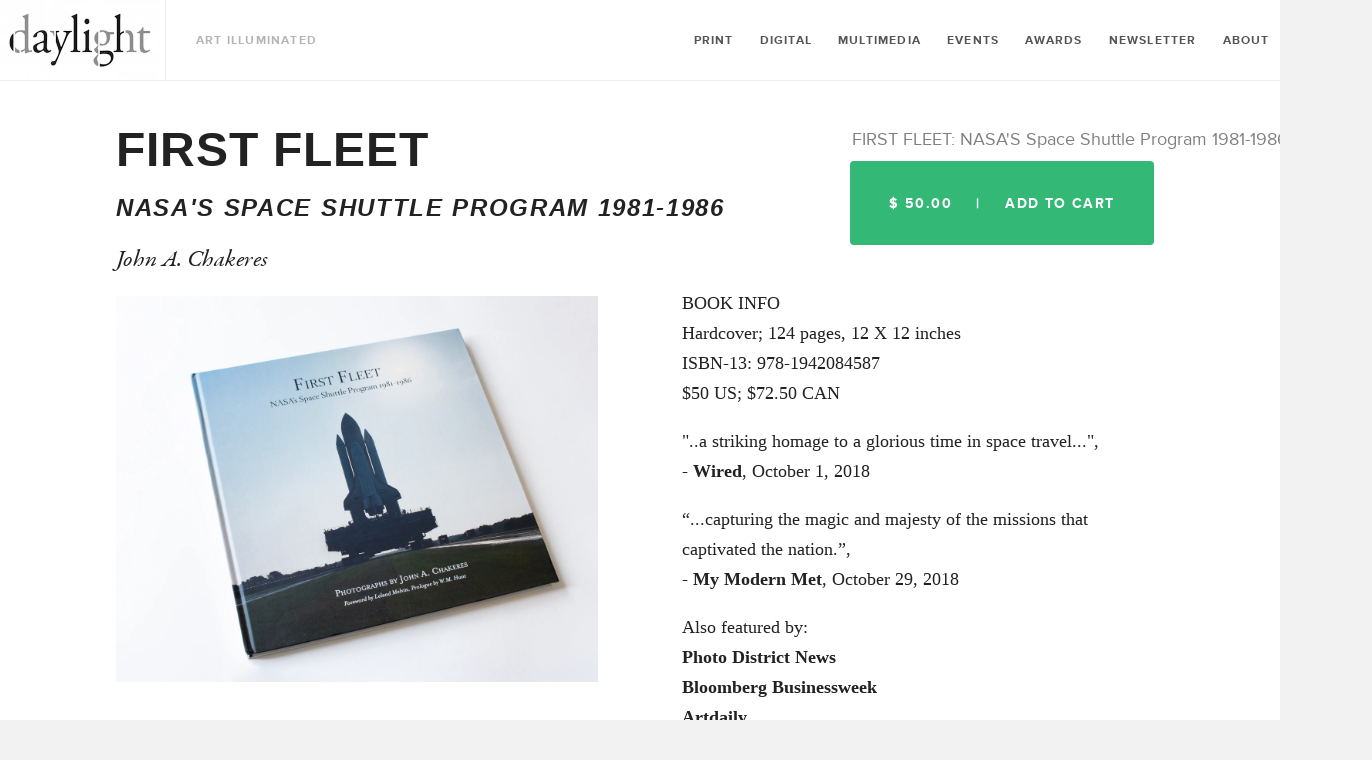

--- FILE ---
content_type: text/css
request_url: https://daylightbooks.org/cdn/shop/t/14/assets/custom.css?v=136569307641147312621743670341
body_size: 2480
content:
/** Shopify CDN: Minification failed

Line 348:0 Unexpected "}"
Line 799:0 Expected "}" to go with "{"

**/
.left-side, .right-side {
    padding: 22px 0;
}
.post-inner-banner::after {content: "";background: #000;width: 100%;height: 100%;position: absolute;top: 0;opacity: 0.6;}
.page-width.margin.Multimedia {
    background: black;
}
.section.DarkGrey-section-new-only {background: #f4f4f4;padding: 40px 0;}
.container, .fabl-container {
    width: 1170px;
}
.container, .fabl-container {
    margin-right: auto;
    margin-left: auto;
    padding-left: 15px;
    padding-right: 15px;
}
.template--new-blog h1 {
    text-transform: capitalize;
    font-size: 48px;
    color: #fff;
    font-style: italic;
    font-weight: lighter;
}

.template--new-blog .blog_post_description .container {
    width: 100%;
    padding:0 !Important;
}
body.template-blog .grid.seprate_div .grid__item {
    opacity: 0.8;
    margin-top: 40px;
}
body.template-blog .grid.seprate_div .grid__item:hover {
    opacity: 1;
}
main.daylight-main .blog_title {
    padding-top: 6px;
    margin-bottom: 12px;
    font-size: 48px;
    color: #fff;
    font-style: italic;
    font-weight: lighter;
}

main.daylight-main .published_date {
    font-style: italic;
    font-size: 14px;
    color: #000;
    opacity: .7;
}

.Stories {
    padding:0;
    background-color: #222;
}
.thumbnail-details {
    background: #fff;
}
/* .thumbnail-details .published_date ,.thumbnail-details .article_title{
    margin-top: -7px;
    padding: 13px;
} */
.thumbnail-details .article_title {
    font-weight: 600;
    font-family: sans-serif;
    color: #000;
    margin-bottom: 10px;
    font-size: 23px;
}
main.daylight-main a.link.blog_article {
    text-decoration: none;
}

.banner_image_blog_content p {
    margin:auto;
    font-family: proxima-nova;
    font-size: 102px;
    font-weight: bold;
    line-height: 1;
    color: rgba(255, 255, 255, 1);
    text-align: center;
 }

/* .banner_Image_blog {
    top: 0px;
    position: absolute;
} */

.blog_post_description {width: 100%;float: left;position: relative;}
.banner_Image_blog img {height: 750px !important;background-size: cover !important;}

/* start blog page */
.post-inner-text-iber {text-align: center;width: 100%;}

.auther {text-align: center;color: #55b977;font-size: 20px;
  font-family: Montserrat;font-weight: 400;text-decoration: underline;line-height: 40px;}

.date {text-align: center;color: #fff;margin-top: 30px;text-decoration: underline;font-family: Montserrat;font-size: 20px;}
main.daylight-main a.link.blog_article img {
    height: 204px !important;
    object-fit: cover;
    width: 100%;
}
.thumbnail-details .article_title {
    font-weight: 700;
    font-family: sans-serif;
    color: #000;
    font-size: 24px;
    margin-bottom: 10px;
    line-height: 26px;
}
.thumbnail-details {
    background: #fff;
    position: relative;
    display: -webkit-box;
    display: -ms-flexbox;
    display: flex;
    -webkit-box-orient: vertical;
    -webkit-box-direction: normal;
    -ms-flex-direction: column;
    flex-direction: column;
    text-align: left;
    height: 214px;
    overflow: hidden;
    background-color: #fff;
    padding: 60px 20px 20px;
}
main.daylight-main .published_date {
    font-style: italic;
    color: #000;
    position: absolute;
    top: 30px;
    width: 100%;
    font-size: 14px;
    opacity: .7;
}
.seprate_div {
    line-height: 0 !important;
}
.banner_image_blog_content {
    /* top: 0; */
    left: 0;
    bottom: 20%;
    position: absolute;
    right: 0;
    width: 100%;
    z-index: 1;
}
.banner_Image_blog {
    position: relative;
    z-index: 9;
}
p {
    font-family: Montserrat;
    font-size: 16px;
    font-weight: normal;
    line-height: 30px;
}
.left {
    width: 100% !important;
}
.right {
    width: 100% !important;
}
.fabl-container {
    max-width: 920px;
    margin: 0 auto;
    padding: 0 !important
}
.fabl-container p {
    margin: 30px 0px;
}

.section .page-width {
    display: grid;
    align-items: flex-start;
    justify-content: space-between;
    grid-template-columns: 50% 50%;
}
.main-container.page-width {padding: 0 5rem;}

.right-block img, .left-block img {width: 100%;}

.left-block, .right-block {padding: 20px;}

/* slick arrow */
button.slick-arrow {
    position: absolute;
    top: 40%;
    z-index: 999;
    display: inline-block;
    padding: 3px;
    width: 29px;
    height: 29px;
    transform: rotate(45deg);
    -webkit-transform: rotate(45deg);
    margin-top: 5px;
    background: #ccc;
    font-size: 0;
    border: solid #000;
    cursor:pointer;
  
}
button.slick-prev.slick-arrow { left: 0;}
button.slick-next.slick-arrow { right:0px;}
button.slick-next {border-width: 2px 2px 0px 0; }
button.slick-prev { border-width:0px 0 2px 2px ;}

ul.slick-dots {
    display: none;
}

/* post banner */
.post-inner-banner {width: 100%;position: relative;}
.post-main-container {
    width: 100%;
    float: left;
}
.post-inner-banner img {width: 100%;background-size: cover;}

.post-inner-banner .article__grid-image-container {
  position: relative;
  max-height: 500px;
  height: 100%;
}

.post-inner-text {
    position: absolute;
    top: 0;
    left: 0;
    z-index: 1;
    right: 0;
    height: 100%;
    align-items: center;
    display: flex;
}
.post-inner-banner h2 {
    text-align: center;
    width: 100%;
    color: #fff;
    font-size: 60px;
    font-weight: 500;
    /* font-family: garamond-premier-pro,Garamond,serif; */
    font-family: HelveticaNeue,Helvetica Neue,Helvetica,Arial,sans-serif; 
    font-style: normal;
    letter-spacing: 2px;
}
.page-width {
    padding: 10px 5rem;
}

ul.three-colm, .four-colm {
    padding: 0;
    margin: 0;
}

ul.three-colm li {width: 33%;float: left;padding: 10px;
list-style:none;
}
.four-colm li {width: 25%;float: left;padding: 10px;
list-style:none;
}

.block {width: 100%;clear: both;}

ul.two-colm{padding: 0;}

ul.two-colm li {width: 50%;float: left;padding: 10px;
list-style:none;
}

.grey-bg {
    background: #231F20;
    color: #fff;
    padding:50px 0;
}
ol.count-1 li {
    color: #4FAB70;
    font-size: 21px;
}

/*first blog*/

.post-inner-banner::after {content: "";background: #000;width: 100%;height: 100%;position: absolute;top: 0;opacity: 0.6;}

span.text-green {color: #55b977;font-size: 30px;width: 100%;margin-bottom: 20px;display: inline-block;}

.right-block h2 {margin-bottom: 10px;}

.text-italic {
    width: 100%;
    margin-bottom: 20px;
    font-style: italic;
    font-weight: 600 !important;
}

.main_new-blog h2 {font-style: inherit;text-transform: capitalize;margin-top:10px;}

.left-block, .left-block h2, .left-block .description, .left-block div, .left-block span {
    text-align: right;
}

.section.three .left-block {text-align: center;}

.section.three .left-block h2 {text-align: right;}

.section.three .left-block .description {text-align: right;}

.section.three .left-block > div {text-align: right;}

.section.three .left-block span.text-green {text-align: right;}

.section.four {background: #f4f4f4;padding: 30px 0;text-align: center;}

.section.four h2 {text-align: center;}

.section.four .left-block {text-align: center;}

.section.four span.text-green {text-align: center;}

.section.four div, .section.four div p {text-align: center;font-size: 16px;font-family: Montserrat;font-weight: 400;}

.main_new-blog {font-size: 16px; font-family: Montserrat;}

.description p {font-size: 16px;}

.left-block h6, .right-block h6 {text-align: center;font-style: normal;margin-top: 0;font-family: Montserrat;font-size: 25px;}

.banner-sec.seven::after {content: "";background: #000;width: 100%;height: 100%;position: absolute;top: 0;opacity: 0.7;}

.description {margin-bottom: 30px;}

.inner-block {position: absolute;top: 0;height: 100%;display: flex;align-items: center;color: #fff;z-index: 1;}

.inner-block .page-width {padding: 10px 11rem;}

.inner-block .sub-description {font-size: 23px;margin-bottom: 30px;color: #55b977;}

.inner-block .description {font-style: italic;}

}
ul.three-colm h2 {
  font-family: Montserrat;font-size: 15px;width: 100%;text-align: center;display: inline-block;line-height: 20px;
}
.section.five {
    background: #231f20;
    padding: 20px 0;
    color: #fff;
    margin-bottom: 30px;
}

.banner-sec.seven h2 {
    font-size: 60px;
}

.left-block, .right-block {
    font-family: Montserrat;
    font-weight: normal;
    line-height: 33px;
}

/*first blog*/

h2.img-title {font-family: Montserrat;font-size: 15px;width: 100%;text-align: center;
  display: inline-block;line-height: 25px;}

.post-section3 h3 {font-family: garamond-premier-pro,Garamond,serif;font-weight: 500;text-transform: inherit;font-size: 43px;}

.post-section3 p {font-size: 14px;font-weight: 300;}

.left-side, .right-side {padding: 20px;}

.section {
    display: inline-block;
    width: 100%;
}

.gif-section .page-width {width: 100%;padding: 0 !IMPORTANT;text-align: center;}

.gif-section {text-align: center;width: 100%;}

.gif-section img {max-width: 150px;margin: auto;}
.green-text {
    background: #55b977;
    padding: 20px 40px;
    font-style: normal;
    color: #fff;
    margin-bottom: 30px;
}
.gray-section-new {background: #f4f4f4;padding: 50px 0;}

.gray-section-new .page-width{max-width: 950px;margin: auto;width: 100%;}

.gray-section-new img {margin-top: 20px;width: 100%;}

.black-section-new {color: #fff;}

.black-section-new h3 {font-weight: 400;
    font-family: garamond-premier-pro,Garamond,serif;font-size: 50px;margin-bottom: 0;}

.black-section-new h6 {margin-top: 20px;font-family: Montserrat;color: #1c4029;font-weight: 400;font-size: 19px;font-style: normal;}

.black-section-new p {font-family: Montserrat;}

.gray-section-new.dark-back {background: #231f20;padding-top: 0;}

.gray-section-new.dark-back img {max-width: 100%;margin-top: 0;}

.gray-section-new.dark-back .page-width {padding-top: 0;}

.gray-section-new.dark-back h2.img-title {
    color: #fff;
}

.section.templte-third-section-three {
    width: 100%;
    padding: 40px 0;
}
.section.templte-third-section-three img {width: 100%;}

.section.templte-third-section-three .green-text {margin-bottom: 30px;text-align: right;}

.section.templte-third-section-three .green-text h4 {text-transform: capitalize;margin-bottom: 0;font-style: initial;text-align: end;font-weight: 400;font-size: 24px;letter-spacing: 0;}

.section.templte-third-section-three .green-text p {margin-top: 10px;text-align: right;font-weight: 300;font-style: initial;font-size: 15px;letter-spacing: 0px;}

.green-text-al {font-weight: 600;font-size: 23px;color: #55b977;}

.templte-third-section-three .right-side {margin-top: 40px;}
.section.gray-section-new-only {background: #f4f4f4;padding: 40px 0;}

.section.gray-section-new-only img {width: 100%;}

.section.two-img {width: 100%;}

.section.two-img .page-width {position: relative;max-width: 100%;padding: 0;line-height: 0;}

.section.two-img figure {width: 100%;position: relative;display: inline-block;line-height: 0;}

.section.two-img img {width: 100%;}

.section.two-img .page-width > div {padding: 0;line-height: 0;}

.section.two-img .page-width .left-side {padding-right: 10px;}

.section.two-img .page-width .right-side {padding-left: 10px;}

.section.two-img .page-width::after {content: "";background: #000;width: 100%;height: 100%;position: absolute;opacity: 0.6;left: 0;top: 0;}

.section.two-img .page-width figcaption {color: #fff;position: absolute;z-index: 1;left: 0;padding: 60px 60px;}

.section img {
    width: 100%;
}
.banner-signle img {width: 100%;}

.banner-signle {padding-bottom: 50px;}

.section.templte-third-section-new {
    padding: 20px 0px;
}
.section.darkgray {background: #231F20;
    color: #fff;
    padding: 50px 0;}

.darkgray .green-text {font-style: normal;}

.green-text h4 {font-size: 22px;font-weight: 400;letter-spacing: 0;text-transform: capitalize;margin-bottom: 0;}

.spacer {width: 100%;margin: 10px 0;display: inline-block;}

.banner-sec.seven img {width: 100%;}

.banner-sec.seven {width: 100%;}

.gray-section-new.white-section {
    background: #fff;
}

@media(max-width:749px){
 .inner-block.text-center.black-section-new {
    background: #222;
}
 
.left-side, .right-side {
    padding: 0px;
}
.post-section3 h3 {
    font-size: 22px;
} 
.second-sec {
    text-align: center;
}
.black-section-new h6, .black-section-new h3 {
    text-align: center;

}
.black-section-new h3 {
    font-size: 28px;
}
.section {display: inline-block;width: 100%;}

ul.three-colm li {width: 100%;}

.four-colm li {width: 100%;}

.left-block, .left-block h2, .left-block .description, .left-block div, .left-block span {
    text-align: center;
}
.section .page-width {
    display: inherit;
    align-items: center;
}
.page-width {
    padding: 0px 1rem;
}
.date {
    font-size: 16px;
} 
.post-inner-banner h2 {
    font-size: 22px;
    letter-spacing: 0px;
}
  .inner-block .page-width {
    padding: 10px 20px;
    text-align: center;
}
  
.banner-sec.seven h2 {
    font-size: 24px;
    text-align: center;
}
.inner-block {
    position: relative;
    top: 0;
}
  .inner-block .sub-description {
    font-size: 14px;
    margin-bottom: 10px;
}

span.text-green {
    font-size: 20px;
    margin-bottom: 4px;
    line-height: 20px;
}
.inner-block .description {
    font-style: italic;
    text-align: center;
}
  
.description {
    margin-bottom: 30px;
    font-size: 12px;
    line-height: 18px;
}
  
.main_new-blog h2 {
    margin-top: 10px;
    font-size: 20px;
}

.left-block, .right-block {
    padding: 5px;
    text-align: center;
}
  
.left-block h6, .right-block h6 {
    font-size: 15px;
}
  .daylight-post-content .slider .slider-slides .slider-slide img {
    margin: unset !important;
}
}

@media(min-width:750px) and (max-width:767px){

.banner-sec.seven h2 {
    font-size: 50px;
    margin-bottom: 20px;
}
.inner-block .sub-description {
    font-size: 20px;
}
.inner-block .page-width {
    padding: 10px 1rem;
}

.description {
    margin-bottom: 30px;
    font-size: 13px;
    line-height: 23px;
}
.page-width {
    padding: 2px 1rem;
}
  span.text-green {
    font-size: 22px;
    margin-bottom: 20px;

}
  .post-inner-banner h2 {
    font-size: 35px;
}
}

@media(min-width:768px) and (max-width:991px){
  
.banner-sec.seven h2 {
    font-size: 50px;
    margin-bottom: 20px;

}
.inner-block .sub-description {
    font-size: 20px;
}
.inner-block .page-width {
    padding: 10px 1rem;
}

.description {
    margin-bottom: 30px;
    font-size: 13px;
    line-height: 23px;
}
.page-width {
    padding: 2px 1rem;
}
  span.text-green {
    font-size: 22px;
    margin-bottom: 20px;
}
  .post-inner-banner h2 {
    font-size: 35px;
}
}

.banner-sec.seven {
    width: 100%;
    display: inline-block;
}

.center-block-side {
    max-width: 84%;
    margin: auto;
    width: 100%;
}

.description, .img-media-section {
    max-width: 820px;
    margin: auto;
    padding: 40px 0;
    width: 100%;
}

.media-audio {
    text-align: center;
    background: #f1f1f1;
    padding: 20px 0;
}

.new-section iframe {
    margin: 0;
}

.new-section .page-width.gray-section-new {
    padding: 0;
}

.new-section img {
    margin: 0;
}

.media-video-section video {
    position: absolute;
    top: 0;
}

.section.gray-section-new.daylight-books a.btn.ordernow {
    font-size: 20px;
}

.section.gray-section-new.daylight-books span.money {
    font-size: 20px;
}
.section.gray-section-new.daylight-books a.btn.ordernow:hover {
    text-decoration: none;
}
.new-section {
    margin-bottom: 10px;
}

.daylight-books, .daylight-videos {
    margin: -15px -10px 0 !important;
}
.media-video-section video {
    position: relative;
    height: 100% !important;
    object-fit: cover !important;
    display: inline-block;
}
.search-item-type {
    padding: 0 30px 10px;
}
.daylight-post .daylight-post-content .daylight-post-editor .section div > img {
    width: auto;
    max-width: 100%;
}
.daylight-blog-post-excerpt p {
    font-size: 14px;
  word-break: break-word;
}
.daylight-post-editor a {
    font-size: 14px;
}
/* new css start */

@media(min-width:320px) and (max-width:575px){
.ui-action-large {
    font-size: 13px !important;
    height: 6em;
    padding: 10px !important;
    width: 270px !important;
    text-align: center !important;
}
  .slider-slide.fgg img {
    height: 270px !important;
    width: 500px !important;
    object-fit: contain;
}
}
.main_new-blog.testint .daylight-post .product-featured-imgs.left-side a img{
  /* animation: customAni 8s ease-in-out 0s infinite normal none; */
}

/* .daylight-post .daylight-post-content .daylight-post-graphics .slider .slider-slides .fade-in-image img{ 
animation: customAni 5s ease-in-out 0s linear normal none;
} */

.fade-in-on-scroll {
  animation: fadeIn ease 5s;
  -webkit-animation: fadeIn ease 5s;
  -moz-animation: fadeIn ease 5s;
  -o-animation: fadeIn ease 5s;
  -ms-animation: fadeIn ease 5s;
}

@keyframes fadeIn {
  0% {
    opacity: 0;
  }
  100% {
    opacity: 1;
  }
}

@-moz-keyframes fadeIn {
  0% {
    opacity: 0;
  }
  100% {
    opacity: 1;
  }
}

@-webkit-keyframes fadeIn {
  0% {
    opacity: 0;
  }
  100% {
    opacity: 1;
  }
}

@-o-keyframes fadeIn {
  0% {
    opacity: 0;
  }
  100% {
    opacity: 1;
  }
}

@-ms-keyframes fadeIn {
  0% {
    opacity: 0;
  }
  100% {
    opacity: 1;
}
/* new css end */
